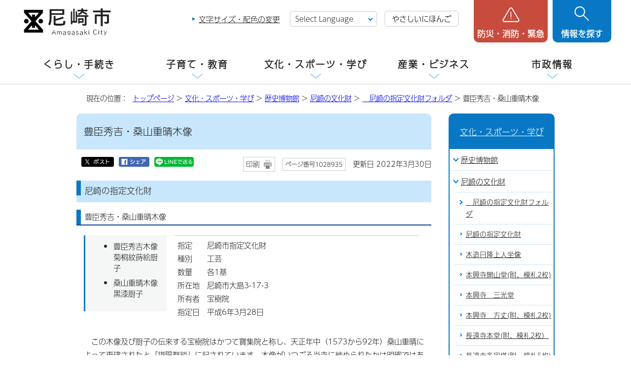

--- FILE ---
content_type: text/html
request_url: https://www.city.amagasaki.hyogo.jp/manabu/bunkazai_0/1028308/1028310/1028935.html
body_size: 12713
content:
<!DOCTYPE html>
<html lang="ja">
<head prefix="og: http://ogp.me/ns# fb: http://ogp.me/ns/fb# article: http://ogp.me/ns/article#">
<!-- Google tag (gtag.js) -->
<script async src="https://www.googletagmanager.com/gtag/js?id=G-XCZYCS5339"></script>
<script>
window.dataLayer = window.dataLayer || [];
function gtag(){dataLayer.push(arguments);}
gtag('js', new Date());

gtag('config', 'G-XCZYCS5339');
gtag('config', 'UA-114119279-1');
</script>
<meta charset="UTF-8">
<meta name="copyright" content="Copyright (c) Amagasaki City. All Rights Reserved.">
<meta name="keywords" content="兵庫県尼崎市,尼崎市,尼崎市役所,尼崎,尼,amagasaki,ama,あまがさき,あまがさきし,あまがさきしやくしょ">
<meta name="google-site-verification" content="iKyTjMuN0t-eyVQVjifKBUOffnHHjZuDosOYL1sIsuc">
<!--[if lt IE 9]>
<script src="../../../../_template_/_site_/_default_/_res/js/html5shiv-printshiv.min.js"></script>
<![endif]-->
<meta property="og:title" content="豊臣秀吉・桑山重晴木像">
<meta property="og:type" content="article">
<meta property="og:description" content="尼崎市公式ホームページ">
<meta property="og:url" content="https://www.city.amagasaki.hyogo.jp/manabu/bunkazai_0/1028308/1028310/1028935.html">
<meta property="og:image" content="https://www.city.amagasaki.hyogo.jp/_template_/_site_/_default_/_res/images/sns/ogimage.png">
<meta property="og:site_name" content="尼崎市公式ホームページ">
<meta property="og:locale" content="ja_JP">
<meta name="referrer" content="no-referrer-when-downgrade">
<script src="../../../../_template_/_site_/_default_/_res/js/jquery-3.5.1.min.js"></script>
<script src="../../../../_template_/_site_/_default_/_res/js/jquery-ui-1.12.1.min.js"></script>
<script>
//<!--
var FI = {};
FI.jQuery = jQuery.noConflict(true);
FI.smpcss = "../../../../_template_/_site_/_default_/_res/design/default_smp.css?1027";
FI.smpcss2 = "../../../../_template_/_site_/_default_/_res/dummy.css";
FI.ads_banner_analytics = true;
FI.open_data_analytics = true;
FI.pageid_search_analytics = true;
FI.file_data_analytics = true;
FI.open_new_window = true;
//-->
</script>
<script src="../../../../_template_/_site_/_default_/_res/js/smp.js?1027"></script>
<script src="../../../../_template_/_site_/_default_/_res/js/common.js?1027" defer></script>
<script src="../../../../_template_/_site_/_default_/_res/js/pagetop_fade_absolute.js" defer></script>
<script src="../../../../_template_/_site_/_default_/_res/js/over.js" async></script>
<script src="../../../../_template_/_site_/_default_/_res/js/articleall.js"></script>
<script src="https://tsutaeru.cloud/assets/snippet/js/tsutaeru_mo.js"></script>
<script>
__tsutaeruMO.init({
access_token: '00e9863c-4dad-4b2b-befd-a69cac4630f7',
toolbar: {
//buttons: ['easy','ruby'],
message: true,
fixed: false
}
});
</script>
<script src="../../../../_template_/_site_/_default_/_res/js/init.js" async></script>
<script src="../../../../_template_/_site_/_default_/_res/js/fm_util.js" async></script>
<script src="../../../../_template_/_site_/_default_/_res/js/dropdown_menu.js" defer></script>
<script src="../../../../_template_/_site_/_default_/_res/js/tabs.js?1027" defer></script>
<script src="../../../../_template_/_site_/_default_/_res/js/id.js"></script>
<link id="cmncss" href="../../../../_template_/_site_/_default_/_res/design/default.css?1027" rel="stylesheet" type="text/css" class="pconly">
<link id="printcss" href="../../../../_template_/_site_/_default_/_res/print_dummy.css" rel="stylesheet" type="text/css" class="pconly">
<link id="bgcss" href="../../../../_template_/_site_/_default_/_res/dummy.css" rel="stylesheet" type="text/css">
<script>
//<!--
var bgcss1 = "../../../../_template_/_site_/_default_/_res/a.css";
var bgcss2 = "../../../../_template_/_site_/_default_/_res/b.css";
var bgcss3 = "../../../../_template_/_site_/_default_/_res/c.css";
var bgcss4 = "../../../../_template_/_site_/_default_/_res/dummy.css";
// -->
</script>
<title>豊臣秀吉・桑山重晴木像｜尼崎市公式ホームページ</title>
<link rel="apple-touch-icon-precomposed" href="../../../../_template_/_site_/_default_/_res/images/apple-touch-icon-precomposed.png">
<link rel="shortcut icon" href="../../../../_template_/_site_/_default_/_res/favicon.ico" type="image/vnd.microsoft.icon">
<link rel="icon" href="../../../../_template_/_site_/_default_/_res/favicon.ico" type="image/vnd.microsoft.icon">
<script>
(function(d) {
var config = {
kitId: 'hyc2xef',
scriptTimeout: 3000,
async: true
},
h=d.documentElement,t=setTimeout(function(){h.className=h.className.replace(/\bwf-loading\b/g,"")+" wf-inactive";},config.scriptTimeout),tk=d.createElement("script"),f=false,s=d.getElementsByTagName("script")[0],a;h.className+=" wf-loading";tk.src='https://use.typekit.net/'+config.kitId+'.js';tk.async=true;tk.onload=tk.onreadystatechange=function(){a=this.readyState;if(f||a&&a!="complete"&&a!="loaded")return;f=true;clearTimeout(t);try{Typekit.load(config)}catch(e){}};s.parentNode.insertBefore(tk,s)
})(document);
</script>
</head>
<body>
<div id="fb-root"></div>
<script>(function(d, s, id) {
var js, fjs = d.getElementsByTagName(s)[0];
if (d.getElementById(id)) return;
js = d.createElement(s); js.id = id;
js.src = 'https://connect.facebook.net/ja_JP/sdk.js#xfbml=1&version=v2.12';
fjs.parentNode.insertBefore(js, fjs);
}(document, 'script', 'facebook-jssdk'));</script>
<noscript>
<p class="scriptmessage">当ホームページではjavascriptを使用しています。 javascriptの使用を有効にしなければ、一部の機能が正確に動作しない恐れがあります。お手数ですがjavascriptの使用を有効にしてください。</p>
</noscript>
<div id="wrapbg">
<div id="wrap">
<header id="headerbg" class="clearfix" role="banner">
<div id="blockskip" class="pconly"><a href="#HONBUN">エンターキーを押すと、ナビゲーション部分をスキップし本文へ移動します。</a></div>
<div id="header" class="clearfix">
<div id="tlogo">
<p class="logo"><a href="https://www.city.amagasaki.hyogo.jp/"><img src="../../../../_template_/_site_/_default_/_res/design/images/header/tlogo.png" alt="尼崎市公式ホームページトップページ" width="186" height="56"></a></h1>
</div>
<div id="util">
<div id="util2">
<ul class="pconly">
<li><a href="../../../../siteinfo/site/usability.html">文字サイズ・配色の変更</a></li>
</ul>
<div class="selectlang">
<olang>
<form>
<select name="lang" onchange="location.href=value;" title="言語選択">
<option value="#" lang="en">Select Language</option>
<option value="https://translation2.j-server.com/LUCAMGSKC/ns/w4/jaen/" lang="en">English</option>
<option value="https://translation2.j-server.com/LUCAMGSKC/ns/w4/jazh/" lang="zh-CN">&#20013;&#25991;&#65288;&#31616;&#21270;&#23383;&#65289;</option>
<option value="https://translation2.j-server.com/LUCAMGSKC/ns/w4/jazhb/" lang="zh-TW">&#20013;&#25991;&#65288;&#32321;&#39636;&#23383;&#65289;</option>
<option value="https://translation2.j-server.com/LUCAMGSKC/ns/w4/jako/" lang="ko">&#54620;&#44397;&#50612;</option>
<option value="https://translation2.j-server.com/LUCAMGSKC/ns/w4/javi/" lang="vi">&#84;&#105;&#7871;&#110;&#103;&#32;&#86;&#105;&#7879;&#116;</option>
<option value="https://translation2.j-server.com/LUCAMGSKC/ns/w4/jane/" lang="ne">&#2344;&#2375;&#2346;&#2366;&#2354;&#2368;</option>
<option value="https://www.city.amagasaki.hyogo.jp/manabu/bunkazai_0/1028308/1028310/1028935.html" lang="en">Return to Japanese</option>
</select>
</form>
</olang>
</div>
<ul>
<li id="tsutaeru-button-easy" class="easy"><button type="button" id="easyjp">やさしいにほんご</button></li>
<li id="tsutaeru-button-easyreset" class="easy"><button type="button" id="easyjpreset">もとのページをみる</button></li>
</ul>
</div>
<!-- ▲▲▲ END util ▲▲▲ --></div>
<div id="dropdownmenu">
<div id="smpmenup1bg" class="smpmenup">
<div id="smpmenup1" class="bmenu">
<button class="hnmenu" aria-expanded="false" aria-controls="smpmenup1menu"><span>防災・消防・緊急</span></button>
<div id="smpmenup1menu" class="openmenu" aria-hidden="true">
<div class="emergency">
<ul class="flexstyle2">
<li class="imglink"><a href="/kurashi/bosai_syobo/index.html"><img src="/_res/projects/default_project/_page_/001/000/001/bousai/kinkyu_01.png" alt="" width="30" height="30"><span>防災</span></a></li><li class="imglink"><a href="/kurashi/bosai_syobo/hinan/index.html"><img src="/_res/projects/default_project/_page_/001/000/001/bousai/kinkyu_02.png" alt="" width="30" height="30"><span>避難場所一覧</span></a></li><li class="imglink"><a href="/kurashi/bosai_syobo/hazardmap/021_kouzui_hazardmap.html"><img src="/_res/projects/default_project/_page_/001/000/001/bousai/kinkyu_03.png" alt="" width="30" height="30"><span>ハザードマップ</span></a></li><li class="imglink"><a href="http://amagasaki-city.site.ktaiwork.jp/" target="_blank"><img src="/_res/projects/default_project/_page_/001/000/001/bousai/kinkyu_04.png" alt="" width="30" height="30"><span>防災行政無線の放送内容<img src="/_template_/_site_/_default_/_res/images/parts/newwin2.gif" alt="外部リンク・新しいウィンドウで開きます" width="12" height="11" class="external"></span></a></li><li class="imglink"><a href="/kurashi/bosai_syobo/1029429/index.html"><img src="/_res/projects/default_project/_page_/001/000/001/bousai/kinkyu_05.png" alt="" width="30" height="30"><span>災害発生状況</span></a></li><li class="imglink"><a href="/kurashi/bosai_syobo/1035616/index.html"><img src="/_res/projects/default_project/_page_/001/000/001/bousai/kinkyu_06.png" alt="" width="30" height="30"><span>災害情報の入手</span></a></li><li class="imglink"><a href="/kurashi/syobo/index.html"><img src="/_res/projects/default_project/_page_/001/000/001/bousai/kinkyu_07.png" alt="" width="30" height="30"><span>消防・救急</span></a></li><li class="imglink"><a href="/kurashi/syobo/iryo_kikan/index.html"><img src="/_res/projects/default_project/_page_/001/000/001/bousai/kinkyu_08.png" alt="" width="30" height="30"><span>緊急時の医療機関</span></a></li><li class="imglink"><a href="/kurashi/syobo/kyukyutaio/1011866/index.html"><img src="/_res/projects/default_project/_page_/001/000/001/bousai/kinkyu_09.png" alt="" width="30" height="30"><span>救急受診ガイド</span></a></li><li class="imglink"><a href="/map/1000384/index.html"><img src="/_res/projects/default_project/_page_/001/000/001/bousai/kinkyu_10.png" alt="" width="30" height="30"><span>AED設置施設</span></a></li>
</ul>
<ul class="flexstyle2 emergencysns">
<li class="imglink"><a href="https://www.city.amagasaki.hyogo.jp/shisei/1001823/1002092/1006969.html"><img alt="" height="40" src="../../../../_template_/_site_/_default_/_res/design/images/header/kinkyu_line.png" width="40" /><span>尼崎市LINEアカウント</span></a></li>
<li class="imglink"><a href="https://twitter.com/City_Amagasaki"><img alt="" height="40" src="../../../../_template_/_site_/_default_/_res/design/images/header/kinkyu_x.png" width="40" /><span>尼崎市公式X</span></a></li>
<li class="imglink"><a href="https://www.facebook.com/amagasakicityhall"><img alt="" height="40" src="../../../../_template_/_site_/_default_/_res/design/images/header/kinkyu_facebook.png" width="40" /><span>尼崎市公式Facebook</span></a></li>
</ul>
<ul class="emergencylink">
<li><a href="../../../../kurashi/bosai_syobo/1035616/021hyogobonet.html">尼崎市防災ネット</a></li>
<li><a href="../../../../kurashi/bosai_syobo/1002162/index.html">尼崎市防災ブック</a></li>
</ul>
<!-- ▲▲▲ END emergency ▲▲▲ --></div>
<button class="hnclose">閉じる</button>
<!-- ▲▲▲ END smpmenup1menuu ▲▲▲ --></div>
<!-- ▲▲▲ END smpmenup1 ▲▲▲ --></div>
<!-- ▲▲▲ END smpmenup1bg" ▲▲▲ --></div>
<div id="smpmenup2bg" class="smpmenup">
<div id="smpmenup2" class="bmenu">
<button class="hnmenu" aria-expanded="false" aria-controls="smpmenup2menu"><span>情報を探す</span></button>
<div id="smpmenup2menu" class="openmenu" aria-hidden="true">
<div id="purposesearch">
<div id="searchwrap">
<ul id="searchtab" class="clearfix">
<li id="for_search1"><a href="#search1">サイト内検索</a></li>
<li id="for_search2"><a href="#search2">市報ID・ページ番号検索</a></li>
</ul>
<div id="searchmenu" class="clearfix">
<div id="search1">
<h2>サイト内検索</h2>
<div id="sitesearch">
<form action="https://www.city.amagasaki.hyogo.jp/searchresult.html" id="cse-search-box" role="search"><input name="cx" type="hidden" value="002173680868193911985:7rpg4e1faju" /><input name="ie" type="hidden" value="UTF-8" /><input id="key" name="q" placeholder="キーワードを入力してください。" size="20" title="サイト内検索" type="text" value="" /><input class="submit" type="submit" value="検索" /> </form>
<!-- ▲▲▲ END sitesearch ▲▲▲ --></div>
<!-- ▲▲▲ END search1 ▲▲▲ --></div>
<div id="search2">
<h2>市報ID・ページ番号検索</h2>
<div id="idsearch" class="navidetail">
<p>市報あまがさきに掲載されているIDを入力し、「表示」ボタンをクリックして下さい。</p>
<form name="idform" id="idform" action="idform">
<input type="text" maxlength="7" name="idtxt" value="" id="kohoid" title="ページ番号検索" placeholder="7桁の数字を入力"><input type="submit" value="表示" id="idbtn">
</form>
<!-- ▲▲▲ END idsearch ▲▲▲ --></div>
<!-- ▲▲▲ END search2 ▲▲▲ --></div>
<!-- ▲▲▲ END searchmenu ▲▲▲ --></div>
<!-- ▲▲▲ END searchwrap ▲▲▲ --></div>
<div class="keywordwrap">
<div class="keyword">
<ul>
<li><a href="/kurashi/mynumber/1033584/1003544.html">コンビニ交付</a></li>
<li><a href="/kurashi/siminsanka/1022002/index.html">あま咲きコイン</a></li>
<li><a href="/shisei/bosyu/index.html">職員募集</a></li>
<li><a href="/sangyo/nyusatu/index.html">入札・契約</a></li>
<li><a href="/shisei/sinseisyo/index.html">申請書ダウンロード</a></li>
<li><a href="/kurashi/tosi_seibi/keikaku/1004954/1004960/074_youto.html">用途地域</a></li>
</ul>
</div>
<p><a href="https://faq.city.amagasaki.hyogo.jp/?utm_source=city_amagasaki&utm_medium=banner&utm_campaign=amagasaki_link" target="_blank">よくある質問<img src="/_template_/_site_/_default_/_res/images/parts/newwin2.gif" alt="外部リンク・新しいウィンドウで開きます" width="12" height="11" class="external"></a></p>
<!-- ▲▲▲ END keywordwrap ▲▲▲ --></div>
<!-- ▲▲▲ END purposesearch ▲▲▲ --></div>
<div class="purpose">
<h2>目的から探す</h2>
<div id="purposeinner">
<ul class="flexstyle1">
<li class="imglink"><a href="/kurashi/gomi/index.html"><img src="/_res/projects/default_project/_page_/001/000/001/mokuteki/mokuteki_02.png" alt="" width="85" height="85"><span>ごみ</span></a></li><li class="imglink"><a href="/kurashi/todokede/index.html"><img src="/_res/projects/default_project/_page_/001/000/001/mokuteki/mokuteki_03.png" alt="" width="85" height="85"><span>戸籍・住民票</span></a></li><li class="imglink"><a href="/kurashi/mynumber/index.html"><img src="/_res/projects/default_project/_page_/001/000/001/mokuteki/mokuteki_04.png" alt="" width="85" height="85"><span>マイナンバー</span></a></li><li class="imglink"><a href="/kurashi/zei/index.html"><img src="/_res/projects/default_project/_page_/001/000/001/mokuteki/mokuteki_05.png" alt="" width="85" height="85"><span>税金</span></a></li><li class="imglink"><a href="/kurashi/lifeevent/1002186.html"><img src="/_res/projects/default_project/_page_/001/000/001/mokuteki/mokuteki_10.png" alt="" width="85" height="85"><span>引越し</span></a></li><li class="imglink"><a href="/kosodate-kyoiku/kosodate/syussan/index.html"><img src="/_res/projects/default_project/_page_/001/000/001/mokuteki/mokuteki_06.png" alt="" width="85" height="85"><span>妊娠・出産</span></a></li><li class="imglink"><a href="/kosodate-kyoiku/kosodate/index.html"><img src="/_res/projects/default_project/_page_/001/000/001/mokuteki/mokuteki_07.png" alt="" width="85" height="85"><span>子育て</span></a></li><li class="imglink"><a href="/kurashi/lifeevent/1002183.html"><img src="/_res/projects/default_project/_page_/001/000/001/mokuteki/mokuteki_08.png" alt="" width="85" height="85"><span>入所・入園・入学</span></a></li><li class="imglink"><a href="/kurashi/lifeevent/1002187.html"><img src="/_res/projects/default_project/_page_/001/000/001/mokuteki/mokuteki_11.png" alt="" width="85" height="85"><span>結婚・離婚</span></a></li><li class="imglink"><a href="/kurashi/kenko/index.html"><img src="/_res/projects/default_project/_page_/001/000/001/mokuteki/mokuteki_12.png" alt="" width="85" height="85"><span>健康・医療</span></a></li><li class="imglink"><a href="/kurashi/lifeevent/1002188.html"><img src="/_res/projects/default_project/_page_/001/000/001/mokuteki/mokuteki_13.png" alt="" width="85" height="85"><span>高齢・介護</span></a></li><li class="imglink"><a href="/kurashi/lifeevent/1002189.html"><img src="/_res/projects/default_project/_page_/001/000/001/mokuteki/mokuteki_14.png" alt="" width="85" height="87"><span>おくやみ</span></a></li><li class="imglink"><a href="/event_calendar.html"><img src="/_res/projects/default_project/_page_/001/000/001/mokuteki/mokuteki_15.png" alt="" width="85" height="85"><span>イベントカレンダー</span></a></li><li class="imglink"><a href="/map/index.html"><img src="/_res/projects/default_project/_page_/001/000/001/mokuteki/mokuteki_09.png" alt="" width="85" height="85"><span>施設</span></a></li>
</ul>
<!-- ▲▲▲ END purposeinner ▲▲▲ --></div>
<!-- ▲▲▲ END purpose ▲▲▲ --></div>
<button class="hnclose">閉じる</button>
<!-- ▲▲▲ END smpmenup2menu ▲▲▲ --></div>
<!-- ▲▲▲ END smpmenup2 ▲▲▲ --></div>
<!-- ▲▲▲ END smpmenup2bg ▲▲▲ --></div>
<!-- ▲▲▲ END dropdownmenu ▲▲▲ --></div>
</div>
</header>
<hr class="hide">
<nav id="gnavibg" role="navigation" aria-label="メインメニュー">
<div id="gnavi">
<ul id="topscate" class="clearfix">
<li class="scate scate1">
<button class="tismenu" aria-expanded="false" aria-controls="list1">くらし・手続き</button>
<div id="list1" class="navi" aria-hidden="true">
<div class="gnavilower clearfix">
<p class="gnavidetail"><a href="../../../../kurashi/index.html">くらし・手続き<span class="smponly">トップ</span></a></p>
<button class="gnaviclose pconly">閉じる</button>
<!-- ▲▲▲ END gnavilower ▲▲▲ --></div>
<ul class="clearfix">
<li><a href="/kurashi/lifeevent/index.html">人生の出来事</a></li>
<li><a href="/kurashi/ansin/index.html">安心・安全・相談</a></li>
<li><a href="/kurashi/bosai_syobo/index.html">防災</a></li>
<li><a href="/kurashi/syobo/index.html">消防・救急</a></li>
<li><a href="/kurashi/siminsanka/index.html">市民参加・地域活動・まちづくり</a></li>
<li><a href="/kurashi/todokede/index.html">戸籍・住民票</a></li>
<li><a href="/kurashi/nenkin/index.html">年金・特別弔慰金</a></li>
<li><a href="/kurashi/kokuho/index.html">国民健康保険</a></li>
<li><a href="/kurashi/zei/index.html">税金</a></li>
<li><a href="/kurashi/mynumber/index.html">マイナンバー</a></li>
<li><a href="/kurashi/gomi/index.html">ごみ・リサイクル</a></li>
<li><a href="/kurashi/kankyo/index.html">環境・緑化・公害</a></li>
<li><a href="/kurashi/iryou/index.html">衛生・ペット</a></li>
<li><a href="/kurashi/saijo_boen/index.html">斎場・墓園・葬儀</a></li>
<li><a href="/kurashi/jo_gesui/index.html">水道・下水道</a></li>
<li><a href="/kurashi/tosi_seibi/index.html">都市環境の整備</a></li>
<li><a href="/kurashi/sumai/index.html">住まい・空き家対策</a></li>
<li><a href="/kurashi/kenko/index.html">健康・医療</a></li>
<li><a href="/kurashi/koreisya/index.html">高齢者支援</a></li>
<li><a href="/kurashi/syogaisya/index.html">障害者支援</a></li>
<li><a href="/kurashi/seikatusien/index.html">生活支援</a></li>
<li><a href="/kurashi/hataraku/index.html">はたらく・人権・男女共同参画</a></li>
<li><a href="/kurashi/kokusai/index.html">多文化共生・国際交流・国際平和</a></li>
<li><a href="/kurashi/kuruma/index.html">自転車・車・バス</a></li>
</ul>
<!-- ▲▲▲ END navi ▲▲▲ --></div>
<!-- ▲▲▲ END scate ▲▲▲ --></li>
<li class="scate scate2 articleall">
<button class="tismenu" aria-expanded="false" aria-controls="list2">子育て・教育</button>
<div id="list2" class="navi" aria-hidden="true">
<div class="gnavilower clearfix">
<p class="gnavidetail"><a href="../../../../kosodate-kyoiku/index.html">子育て・教育<span class="smponly">トップ</span></a></p>
<button class="gnaviclose pconly">閉じる</button>
<!-- ▲▲▲ END gnavilower ▲▲▲ --></div>
<ul class="clearfix">
<li><a href="/kosodate-kyoiku/kosodate/index.html">子育て</a></li>
<li><a href="/kosodate-kyoiku/kenshin/index.html">健康・健診・予防接種</a></li>
<li><a href="/kosodate-kyoiku/service/index.html">教育・保育サービス</a></li>
<li><a href="/kosodate-kyoiku/kodomo-ansin/index.html">子どもの安心・安全・相談</a></li>
<li><a href="/kosodate-kyoiku/school/index.html">学校教育</a></li>
<li><a href="/kosodate-kyoiku/torikumi/index.html">教育行政</a></li>
<li><a href="/kosodate-kyoiku/afterschool/index.html">青少年育成</a></li>
<li><a href="/kosodate-kyoiku/msk/index.html">学びと育ち研究所</a></li>
</ul>
<!-- ▲▲▲ END navi ▲▲▲ --></div>
<!-- ▲▲▲ END scate ▲▲▲ --></li>
<li class="scate scate3 articleall">
<button class="tismenu" aria-expanded="false" aria-controls="list3">文化・スポーツ・学び</button>
<div id="list3" class="navi" aria-hidden="true">
<div class="gnavilower clearfix">
<p class="gnavidetail"><a href="../../../../manabu/index.html">文化・スポーツ・学び<span class="smponly">トップ</span></a></p>
<button class="gnaviclose pconly">閉じる</button>
<!-- ▲▲▲ END gnavilower ▲▲▲ --></div>
<ul class="clearfix">
<li><a href="/manabu/art/index.html">文化振興・芸術・博物館</a></li>
<li><a href="/manabu/festival/index.html">伝統のお祭り・地域の催し</a></li>
<li><a href="/manabu/kanko/index.html">尼崎で観光</a></li>
<li><a href="/manabu/sports_act/index.html">スポーツ振興・スポーツ施設</a></li>
<li><a href="/manabu/flower/index.html">花と緑に親しむ</a></li>
<li><a href="/manabu/parks/index.html">公園・自然林・レクリエーション施設</a></li>
<li><a href="/manabu/nouen/index.html">市民農園・直売所・農産物</a></li>
<li><a href="/manabu/syogaigakusyu/index.html">生涯学習</a></li>
<li><a href="/manabu/kouminkan/index.html">生涯学習プラザ</a></li>
<li><a href="/manabu/tosyokan/index.html">尼崎市立図書館</a></li>
<li><a href="/manabu/104ama_tano/index.html">田能資料館（たのしりょうかん）</a></li>
<li><a href="/manabu/bunkazai_0/index.html">歴史博物館</a></li>
</ul>
<!-- ▲▲▲ END navi ▲▲▲ --></div>
<!-- ▲▲▲ END scate ▲▲▲ --></li>
<li class="scate scate4 articleall">
<button class="tismenu" aria-expanded="false" aria-controls="list4">産業・ビジネス</button>
<div id="list4" class="navi" aria-hidden="true">
<div class="gnavilower clearfix">
<p class="gnavidetail"><a href="../../../../sangyo/index.html">産業・ビジネス<span class="smponly">トップ</span></a></p>
<button class="gnaviclose pconly">閉じる</button>
<!-- ▲▲▲ END gnavilower ▲▲▲ --></div>
<ul class="clearfix">
<li><a href="/sangyo/nyusatu/index.html">入札・契約</a></li>
<li><a href="/sangyo/kigyou/index.html">企業立地</a></li>
<li><a href="/sangyo/yusi_josei/index.html">中小企業支援</a></li>
<li><a href="/sangyo/kougai/index.html">公害対策・廃棄物の処理</a></li>
<li><a href="/sangyo/zigyousya/index.html">各種事業者の方へ</a></li>
<li><a href="/sangyo/ad/index.html">広告主募集中</a></li>
<li><a href="/sangyo/1010336/index.html">公営競技</a></li>
</ul>
<!-- ▲▲▲ END navi ▲▲▲ --></div>
<!-- ▲▲▲ END scate ▲▲▲ --></li>
<li class="scate scate5 articleall">
<button class="tismenu" aria-expanded="false" aria-controls="list5">市政情報</button>
<div id="list5" class="navi" aria-hidden="true">
<div class="gnavilower clearfix">
<p class="gnavidetail"><a href="../../../../shisei/index.html">市政情報<span class="smponly">トップ</span></a></p>
<button class="gnaviclose pconly">閉じる</button>
<!-- ▲▲▲ END gnavilower ▲▲▲ --></div>
<ul class="clearfix">
<li><a href="/shisei/sogo_annai/index.html">尼崎市の紹介</a></li>
<li><a href="/shisei/1001823/index.html">尼崎の広報</a></li>
<li><a href="/shisei/siyakusyo/index.html">市役所案内</a></li>
<li><a href="/shisei/si_mirai/index.html">みんなで考える尼崎の未来</a></li>
<li><a href="/shisei/si_kangae/index.html">市が考える尼崎</a></li>
<li><a href="/shisei/si_torikumi/index.html">市の改善取り組み</a></li>
<li><a href="/shisei/si_zaisei/index.html">市の財政</a></li>
<li><a href="/shisei/si_zaisan/index.html">市の財産の有効活用</a></li>
<li><a href="/shisei/kansa_joho/index.html">条例等・情報公開・監査</a></li>
<li><a href="/shisei/1032493/index.html">市長の部屋</a></li>
<li><a href="/shisei/senkyo/index.html">選挙</a></li>
<li><a href="/shisei/sisetu/index.html">市の施設</a></li>
<li><a href="/shisei/sinseisyo/index.html">申請書ダウンロード</a></li>
<li><a href="/shisei/1026132/index.html">オンラインサービス</a></li>
<li><a href="/shisei/bosyu/index.html">職員募集</a></li>
</ul>
<!-- ▲▲▲ END navi ▲▲▲ --></div>
<!-- ▲▲▲ END scate ▲▲▲ --></li>
</ul>
</div>
</nav>
<hr class="hide">
<nav id="tpath" role="navigation" aria-label="現在の位置">
<p>現在の位置：&nbsp;
<a href="https://www.city.amagasaki.hyogo.jp/">トップページ</a> &gt;
<a href="../../../../manabu/index.html">文化・スポーツ・学び</a> &gt;
<a href="../../../../manabu/bunkazai_0/index.html">歴史博物館</a> &gt;
<a href="../../../../manabu/bunkazai_0/1028308/index.html">尼崎の文化財</a> &gt;
<a href="../../../../manabu/bunkazai_0/1028308/1028310/index.html">　尼崎の指定文化財フォルダ</a> &gt;
豊臣秀吉・桑山重晴木像
</p>
</nav>
<hr class="hide">
<div id="pagebody" class="clearfix lnaviright">
<p class="skip"><a id="HONBUN">ここから本文です。</a></p>
<main id="page" role="main">
<article id="content">
<div id="voice">
<h1>豊臣秀吉・桑山重晴木像</h1>
<div class="box">
<div class="sns rs_skip">
<div id="tw"><a href="https://twitter.com/intent/tweet?text=%E8%B1%8A%E8%87%A3%E7%A7%80%E5%90%89%E3%83%BB%E6%A1%91%E5%B1%B1%E9%87%8D%E6%99%B4%E6%9C%A8%E5%83%8F%ef%bd%9c%E5%B0%BC%E5%B4%8E%E5%B8%82%E5%85%AC%E5%BC%8F%E3%83%9B%E3%83%BC%E3%83%A0%E3%83%9A%E3%83%BC%E3%82%B8&url=https%3A%2F%2Fwww.city.amagasaki.hyogo.jp%2Fmanabu%2Fbunkazai_0%2F1028308%2F1028310%2F1028935.html" target="_blank"><img alt="ポスト" height="20" src="/_template_/_site_/_default_/_res/images/sns/x_off.png" width="66" /></a></div>

<div id="fb"><a href="https://www.facebook.com/sharer.php?u=https%3A%2F%2Fwww.city.amagasaki.hyogo.jp%2Fmanabu%2Fbunkazai_0%2F1028308%2F1028310%2F1028935.html&t=%E8%B1%8A%E8%87%A3%E7%A7%80%E5%90%89%E3%83%BB%E6%A1%91%E5%B1%B1%E9%87%8D%E6%99%B4%E6%9C%A8%E5%83%8F%ef%bd%9c%E5%B0%BC%E5%B4%8E%E5%B8%82%E5%85%AC%E5%BC%8F%E3%83%9B%E3%83%BC%E3%83%A0%E3%83%9A%E3%83%BC%E3%82%B8" target="_blank"><img alt="シェア" height="20" src="/_template_/_site_/_default_/_res/images/sns/share_off.png" width="62" /></a></div>

<div id="snsline"><a href="https://line.me/R/msg/text/?%E8%B1%8A%E8%87%A3%E7%A7%80%E5%90%89%E3%83%BB%E6%A1%91%E5%B1%B1%E9%87%8D%E6%99%B4%E6%9C%A8%E5%83%8F%ef%bd%9c%E5%B0%BC%E5%B4%8E%E5%B8%82%E5%85%AC%E5%BC%8F%E3%83%9B%E3%83%BC%E3%83%A0%E3%83%9A%E3%83%BC%E3%82%B8%0d%0ahttps%3A%2F%2Fwww.city.amagasaki.hyogo.jp%2Fmanabu%2Fbunkazai_0%2F1028308%2F1028310%2F1028935.html" target="_blank"><img alt="LINEで送る" height="20" src="/_template_/_site_/_default_/_res/images/sns/lineit.png" width="80" /></a></div>
</div>
<p class="update">
<span class="print pconly"><a href="javascript:void(0);" onclick="print(); return false;">印刷</a></span>
<span class="idnumber">ページ番号1028935</span>
更新日
2022年3月30日
</p>
<!-- ▲▲▲ END box ▲▲▲ --></div>
<h2>尼崎の指定文化財</h2>
<h3>豊臣秀吉・桑山重晴木像</h3>
<dl>
<dt>
<ul>
<li>豊臣秀吉木像菊桐紋蒔絵厨子</li>
<li>桑山重晴木像黒漆厨子</li>
</ul>
</dt><dd>
<p>指定　　尼崎市指定文化財</p>
<p>種別　　工芸</p>
<p>数量　　各1基</p>
<p>所在地　尼崎市大島3-17-3</p>
<p>所有者　宝樹院</p>
<p>指定日　平成6年3月28日</p>
</dd>
</dl><p>　この木像及び厨子の伝来する宝樹院はかつて寶集院と称し、天正年中（1573から92年）桑山重晴によって再建されたと『摂陽群談』に記されています。本像がいつごろ当寺に納められたかは明確ではありませんが、同書に「豊臣公の影像、法印自像、各殿内にあり」とあることから、少なくとも江戸時代初期から当寺に伝えられていたと考えられます。</p><h3>豊臣秀吉木像菊桐紋蒔絵厨子(とよとみひでよしもくぞうきくきりもんまきえずし)　1基</h3>
<p class="imageleft"><img src="../../../../_res/projects/default_project/_page_/001/028/935/hideyosi-s.jpg" alt="豊臣秀吉木像" width="220" height="175"></p>
<p>　木像は寄木造りで彩色を施しており、高さ23.5cm、最大幅28.5cm、最大奥行19.6cm。体幹部を一材で彫り膝前部を別材で寄せ、頭部は首ほぞで差し込むように造られ、玉眼、彩色像で衣の地文様を残しています。像様は衣冠束帯姿で笏をもつ、坐像です。</p>
<p>　像を納めた厨子は総体黒漆塗り、銀梨地粉を地蒔きし、屋根から扉・側面・背面にかけて金銀平蒔絵・絵梨地を併用した菊桐紋を散らしています。菊は一重、八重、裏菊、桐は五七桐の形式で、いずれも紋の中心に針穴が残っており、コンパスを使用して紋を作図したことが判ります。菊桐紋の蒔絵は同一の形式をとりながら、片半分、あるいは上下を金銀で色分けするなどの変化をつけ多彩な効果をあげています。このような蒔絵の手法、形式や色彩感覚は慶長期特有のものであり、この厨子が秀吉没後の慶長3年（1598）から大坂城落城の元和元年（1615）の間に製作されたと考えられます。また正面扉の内側には左右それぞれに法体（ほったい）姿の人物像が描かれています。厨子の法量は、高さ43.5cm、屋根奥行29.2cm、屋根左右38.8cm。</p><ul class="objectlink"><li class="jpg">
<a href="../../../../_res/projects/default_project/_page_/001/028/935/hideyosi.jpg" target="_blank" onclick="gtag('event', '1028935',{'event_category':'添付ファイル','event_label':'画像拡大 （Jpeg 156.7KB）■https://www.city.amagasaki.hyogo.jp/_res/projects/default_project/_page_/001/028/935/hideyosi.jpg'});">画像拡大 （Jpeg 156.7KB）<img src="../../../../_template_/_site_/_default_/_res/images/parts/newwin1.gif" alt="新しいウィンドウで開きます" width="12" height="11" class="external"></a>
</li></ul><h3>桑山重晴木像黒漆厨子(くわやましげはるもくぞうくろうるしずし)　1基</h3>
<p class="imageleft"><img src="../../../../_res/projects/default_project/_page_/001/028/935/sigeharu-s.jpg" alt="桑山重晴木像" width="220" height="174"></p>
<p>　木像は寄木造りで彩色を施しており、高さ19.8cm、最大幅23.9cm、最大奥行17.2cm。体幹部を一材で彫り膝前部を別材で寄せ、頭部は首ほぞで差し込むように造られ、玉眼、彩色像で、像様は僧衣をまとった法体姿の坐像です。台座は黒漆塗りで、花唐草文様が描かれています。台座裏に墨書があり、「くろぬり」と読めます。木像を納めた厨子は、秀吉像の厨子とほぼ同形・同大ですが、蒔絵は施されず黒漆塗りです。底板には「志たち」の墨書があります。厨子の法量は、高さ44.0cm、屋根奥行30.0cm、屋根左右38.8cm。</p>
<p>　慶長期に製作された豊臣秀吉の木像は、近畿地方では何例か知られていますが、秀吉と桑山重晴の木像がセットになっている例は、宝樹院の他に大阪府岬町の理智院のものだけです。桑山重晴と宝樹院との関係を具体的に示す史料が現存しないため、秀吉像・重晴像がどのような経緯をたどって当寺に納められたかは不明ですが、秀吉像を納めた厨子は、高台寺蒔絵と総称される桃山期の蒔絵によって飾られており、この時期の美術工芸資料として価値有るものです。</p><ul class="objectlink"><li class="jpg">
<a href="../../../../_res/projects/default_project/_page_/001/028/935/sigeharu.jpg" target="_blank" onclick="gtag('event', '1028935',{'event_category':'添付ファイル','event_label':'画像拡大 （Jpeg 174.6KB）■https://www.city.amagasaki.hyogo.jp/_res/projects/default_project/_page_/001/028/935/sigeharu.jpg'});">画像拡大 （Jpeg 174.6KB）<img src="../../../../_template_/_site_/_default_/_res/images/parts/newwin1.gif" alt="新しいウィンドウで開きます" width="12" height="11" class="external"></a>
</li>
</ul>
<div class="articleall">
<h2 class="kanren plus">関連情報</h2>
<ul class="objectlink">
<li><a href="../../../../manabu/bunkazai_0/1028308/1028310/1029433.html">尼崎の指定文化財</a></li>
</ul>
</div>
<div id="reference">
<h2><span>このページに関する</span>お問い合わせ</h2>
<p><strong>教育委員会事務局　社会教育部　歴史博物館</strong><br>
〒660-0825 兵庫県尼崎市南城内10番地の2<br>
電話番号：<br>
<a href="tel:06-6482-5246">06-6482-5246</a>（企画担当・史料担当）<br>
<a href="tel:06-6489-9801">06-6489-9801</a>（文化財担当）<br>
<a href="tel:06-4868-0362">06-4868-0362</a>（埋蔵文化財専用）<br>
ファクス番号：06-6489-9800<br>
メールアドレス：<br>
ama-rekihakubunka@city.amagasaki.hyogo.jp（文化財担当）<br>
ama-chiiki-shiryokan@city.amagasaki.hyogo.jp（史料担当）</p>
</div>
</div>
</article>
</main>
<hr class="hide">
<nav id="lnavi" role="navigation" aria-labelledby="localnav">
<div id="menubg">
<div id="menu" class="articleall">
<h2 id="localnav" class="plus"><a href="../../../../manabu/index.html">文化・スポーツ・学び</a></h2>
<h3><a href="../../../../manabu/bunkazai_0/index.html">歴史博物館</a></h3>
<h4><a href="../../../../manabu/bunkazai_0/1028308/index.html">尼崎の文化財</a></h4>
<h5><a href="../../../../manabu/bunkazai_0/1028308/1028310/index.html">　尼崎の指定文化財フォルダ</a></h5>
<ul class="lmenu">
<li><a href="../../../../manabu/bunkazai_0/1028308/1028310/1029433.html">尼崎の指定文化財</a></li>
<li><a href="../../../../manabu/bunkazai_0/1028308/1028310/1029993.html">木造日隆上人坐像</a></li>
<li><a href="../../../../manabu/bunkazai_0/1028308/1028310/1029994.html">本興寺開山堂(附、棟札2枚)</a></li>
<li><a href="../../../../manabu/bunkazai_0/1028308/1028310/1029995.html">本興寺　三光堂</a></li>
<li><a href="../../../../manabu/bunkazai_0/1028308/1028310/1029998.html">本興寺　方丈(附、棟札2枚)</a></li>
<li><a href="../../../../manabu/bunkazai_0/1028308/1028310/1028859.html">長遠寺本堂(附、棟札2枚）</a></li>
<li><a href="../../../../manabu/bunkazai_0/1028308/1028310/1028860.html">長遠寺多宝塔(附、棟札5枚)</a></li>
<li><a href="../../../../manabu/bunkazai_0/1028308/1028310/1028861.html">本興寺　太刀銘恒次</a></li>
<li><a href="../../../../manabu/bunkazai_0/1028308/1028310/1029017.html">太刀銘守家</a></li>
<li><a href="../../../../manabu/bunkazai_0/1028308/1028310/1028863.html">近松門左衛門の墓</a></li>
<li><a href="../../../../manabu/bunkazai_0/1028308/1028310/1028864.html">田能遺跡</a></li>
<li><a href="../../../../manabu/bunkazai_0/1028308/1028310/1028331.html">長遠寺鐘楼</a></li>
<li><a href="../../../../manabu/bunkazai_0/1028308/1028310/1028874.html">長遠寺客殿</a></li>
<li><a href="../../../../manabu/bunkazai_0/1028308/1028310/1028875.html">長遠寺庫裏</a></li>
<li><a href="../../../../manabu/bunkazai_0/1028308/1028310/1028876.html">富松神社本殿</a></li>
<li><a href="../../../../manabu/bunkazai_0/1028308/1028310/1028877.html">石造十三重塔</a></li>
<li><a href="../../../../manabu/bunkazai_0/1028308/1028310/1028883.html">大覚寺文書</a></li>
<li><a href="../../../../manabu/bunkazai_0/1028308/1028310/1028884.html">木造阿弥陀如来坐像</a></li>
<li><a href="../../../../manabu/bunkazai_0/1028308/1028310/1028885.html">田能遺跡出土の遺物</a></li>
<li><a href="../../../../manabu/bunkazai_0/1028308/1028310/1030077.html">摂津職河辺郡猪名所地図</a></li>
<li><a href="../../../../manabu/bunkazai_0/1028308/1028310/1028888.html">長洲天満神社本殿</a></li>
<li><a href="../../../../manabu/bunkazai_0/1028308/1028310/1028889.html">本興寺鐘楼</a></li>
<li><a href="../../../../manabu/bunkazai_0/1028308/1028310/1028890.html">旧小阪家住宅</a></li>
<li><a href="../../../../manabu/bunkazai_0/1028308/1028310/1028333.html">如来院石造笠塔婆</a></li>
<li><a href="../../../../manabu/bunkazai_0/1028308/1028310/1028918.html">本興寺三光堂向唐門</a></li>
<li><a href="../../../../manabu/bunkazai_0/1028308/1028310/1028919.html">本興寺笠塔婆</a></li>
<li><a href="../../../../manabu/bunkazai_0/1028308/1028310/1028920.html">大覚寺弁財天堂</a></li>
<li><a href="../../../../manabu/bunkazai_0/1028308/1028310/1028921.html">難波八幡神社本殿</a></li>
<li><a href="../../../../manabu/bunkazai_0/1028308/1028310/1028922.html">如来院本堂・表門</a></li>
<li><a href="../../../../manabu/bunkazai_0/1028308/1028310/1028923.html">吉備彦神社本殿</a></li>
<li><a href="../../../../manabu/bunkazai_0/1028308/1028310/1028924.html">善通寺本堂</a></li>
<li><a href="../../../../manabu/bunkazai_0/1028308/1028310/1028925.html">石造宝篋印塔</a></li>
<li><a href="../../../../manabu/bunkazai_0/1028308/1028310/1028926.html">絹本著色涅槃図</a></li>
<li><a href="../../../../manabu/bunkazai_0/1028308/1028310/1028927.html">紙本着色浄光寺縁起図</a></li>
<li><a href="../../../../manabu/bunkazai_0/1028308/1028310/1028928.html">海北友松筆押絵貼屏風</a></li>
<li><a href="../../../../manabu/bunkazai_0/1028308/1028310/1028929.html">紙本着色日蓮大聖人註画讃</a></li>
<li><a href="../../../../manabu/bunkazai_0/1028308/1028310/1028930.html">絹本著色顕如上人画像(光輪寺)</a></li>
<li><a href="../../../../manabu/bunkazai_0/1028308/1028310/1028931.html">新曲図扇面</a></li>
<li><a href="../../../../manabu/bunkazai_0/1028308/1028310/1028932.html">絹本著色顕如上人画像(西教寺)</a></li>
<li><a href="../../../../manabu/bunkazai_0/1028308/1028310/1028933.html">鰐口・雲板</a></li>
<li><a href="../../../../manabu/bunkazai_0/1028308/1028310/1028934.html">銅鐘</a></li>
<li class="choice" aria-current="page">豊臣秀吉・桑山重晴木像</li>
<li><a href="../../../../manabu/bunkazai_0/1028308/1028310/1028936.html">刀　銘摂州尼崎住藤原国幸</a></li>
<li><a href="../../../../manabu/bunkazai_0/1028308/1028310/1028937.html">十一面観音菩薩立像</a></li>
<li><a href="../../../../manabu/bunkazai_0/1028308/1028310/1028938.html">毘沙門天立像</a></li>
<li><a href="../../../../manabu/bunkazai_0/1028308/1028310/1028939.html">木造達磨大師坐像</a></li>
<li><a href="../../../../manabu/bunkazai_0/1028308/1028310/1028940.html">本興寺文書</a></li>
<li><a href="../../../../manabu/bunkazai_0/1028308/1028310/1028941.html">長遠寺文書</a></li>
<li><a href="../../../../manabu/bunkazai_0/1028308/1028310/1028942.html">杭瀬庄雑掌申状案</a></li>
<li><a href="../../../../manabu/bunkazai_0/1028308/1028310/1028943.html">東大寺領荘園文書</a></li>
<li><a href="../../../../manabu/bunkazai_0/1028308/1028310/1040729.html">六瀬頼連軍忠状</a></li>
<li><a href="../../../../manabu/bunkazai_0/1028308/1028310/1028944.html">日蓮書状(乙御前母御書)</a></li>
<li><a href="../../../../manabu/bunkazai_0/1028308/1028310/1028945.html">日蓮筆曼荼羅本尊</a></li>
<li><a href="../../../../manabu/bunkazai_0/1028308/1028310/1028946.html">天龍寺関係文書</a></li>
<li><a href="../../../../manabu/bunkazai_0/1028308/1028310/1028947.html">寺岡家文書</a></li>
<li><a href="../../../../manabu/bunkazai_0/1028308/1028310/1028948.html">豊臣秀吉朱印状(建部寿得軒他二名宛)</a></li>
<li><a href="../../../../manabu/bunkazai_0/1028308/1028310/1028949.html">足利義詮書状</a></li>
<li><a href="../../../../manabu/bunkazai_0/1028308/1028310/1028950.html">豊臣秀次朱印状</a></li>
<li><a href="../../../../manabu/bunkazai_0/1028308/1028310/1028951.html">足利義教御判御教書</a></li>
<li><a href="../../../../manabu/bunkazai_0/1028308/1028310/1028952.html">豊臣秀吉朱印状(堀田三左衛門尉宛)</a></li>
<li><a href="../../../../manabu/bunkazai_0/1028308/1028310/1037930.html">東大寺大仏殿油納所枡注文</a></li>
<li><a href="../../../../manabu/bunkazai_0/1028308/1028310/1028953.html">御園古墳石棺</a></li>
<li><a href="../../../../manabu/bunkazai_0/1028308/1028310/1028954.html">流水文銅鐸</a></li>
<li><a href="../../../../manabu/bunkazai_0/1028308/1028310/1028955.html">水堂古墳出土品</a></li>
<li><a href="../../../../manabu/bunkazai_0/1028308/1028310/1028956.html">重圏素文鏡</a></li>
<li><a href="../../../../manabu/bunkazai_0/1028308/1028310/1028957.html">板碑　阿弥陀坐像板碑・地蔵立像板碑</a></li>
<li><a href="../../../../manabu/bunkazai_0/1028308/1028310/1028958.html">東園田遺跡出土　イイダコ壺</a></li>
<li><a href="../../../../manabu/bunkazai_0/1028308/1028310/1028960.html">東園田遺跡出土　玉杖形木製品</a></li>
<li><a href="../../../../manabu/bunkazai_0/1028308/1028310/1028961.html">武庫庄遺跡出土　大型掘立柱建物柱根</a></li>
<li><a href="../../../../manabu/bunkazai_0/1028308/1028310/1028962.html">尼崎城下風景図（附　尼崎城及び城下関係資料）</a></li>
<li><a href="../../../../manabu/bunkazai_0/1028308/1028310/1028963.html">伊佐具神社社号標石</a></li>
<li><a href="../../../../manabu/bunkazai_0/1028308/1028310/1028964.html">浅葱糸威二枚胴具足(附 桜井神社所蔵資料)</a></li>
<li><a href="../../../../manabu/bunkazai_0/1028308/1028310/1028981.html">長洲天満神社絵馬</a></li>
<li><a href="../../../../manabu/bunkazai_0/1028308/1028310/1028983.html">銀拾匁札版木</a></li>
<li><a href="../../../../manabu/bunkazai_0/1028308/1028310/1028984.html">守部観音堂再興関係資料</a></li>
<li><a href="../../../../manabu/bunkazai_0/1028308/1028310/1028999.html">享保元年尼崎城堀浚願図</a></li>
<li><a href="../../../../manabu/bunkazai_0/1028308/1028310/1029000.html">安永七年尼崎城石垣櫓修補願図</a></li>
<li><a href="../../../../manabu/bunkazai_0/1028308/1028310/1029055.html">寛文十年頃尼崎城下絵図</a></li>
<li><a href="../../../../manabu/bunkazai_0/1028308/1028310/1029056.html">延宝頃尼崎城下絵図</a></li>
<li><a href="../../../../manabu/bunkazai_0/1028308/1028310/1029001.html">素盞鳴神社おかげ踊り図絵馬</a></li>
<li><a href="../../../../manabu/bunkazai_0/1028308/1028310/1030000.html">阪神・淡路大震災による指定文化財の被害状況</a></li>
</ul>
</div>
</div>
</nav>
</div>
<aside id="guidebg" role="complementary">
<div id="guide">
<p class="pagetop"><a href="#wrap"><img src="../../../../_template_/_site_/_default_/_res/design/images/page/mark_pagetop.png" alt="このページの先頭へ戻る" width="64" height="65"></a></p>
<ul>
<li><a href="javascript:history.back();" class="pageback">前のページへ戻る</a></li>
<li><a href="https://www.city.amagasaki.hyogo.jp/" class="pagehome">トップページへ戻る</a></li>
</ul>
</div>
</aside>
<hr class="hide">
<nav id="jssmpbtmnavi" class="smponly">
<ul>
<li id="jssmpbtmnavi01"></li>
<li id="jssmpbtmnavi02"></li>
<li id="jssmpbtmnavi03"></li>
</ul>
<!-- ▲▲▲ END jssmpbtmnavi ▲▲▲ --></nav>
<hr class="hide">
<footer role="contentinfo">
<div id="footerbg" class="clearfix">
<div id="footer" class="clearfix">
<div class="footercontent">
<h2>尼崎市役所</h2>
<div id="add" class="clearfix">
<address>
〒660-8501<br>
兵庫県尼崎市東七松町1丁目23番1号<br>
尼崎市コールセンター　電話：06-6375-5639　ファクス：06-6375-5625<br>
法人番号：1000020282022
</address>
<!-- ▲▲▲ END add ▲▲▲ --></div>
<div id="addlink">
<ul>
<li><a href="../../../../shisei/siyakusyo/index.html">市役所案内</a></li>
<li><a href="../../../../map/1000375/1000385/1000425.html">市役所へのアクセス</a></li>
<li><a href="../../../../shisei/sogo_annai/index.html">市の紹介</a></li>
<li><a href="../../../../siteinfo/index.html">このサイトについて</a></li>
<li><a href="../../../../sitemap.html">サイトマップ</a></li>
</ul>
<!-- ▲▲▲ END addlink ▲▲▲ --></div>
<div id="footersnslink" class="clearfix">
<ul>
<li class="imglink"><a href="https://page.line.me/amagasakicity?openQrModal=true" target="_blank"><img src="../../../../_template_/_site_/_default_/_res/design/images/footer/footer_line.png" alt="尼崎市公式LINE" width="30" height="30"></a></li>
<li class="imglink"><a href="https://www.facebook.com/amagasakicityhall" target="_blank"><img src="../../../../_template_/_site_/_default_/_res/design/images/footer/footer_facebook.png" alt="尼崎市公式Facebook" width="30" height="30"></a></li>
<li class="imglink"><a href="https://twitter.com/City_Amagasaki" target="_blank"><img src="../../../../_template_/_site_/_default_/_res/design/images/footer/footer_x.png" alt="尼崎市公式X" width="30" height="30"></a></li>
<li class="imglink"><a href="https://www.youtube.com/channel/UCk5W9exlZOLMCbpVYwbPpdw" target="_blank"><img src="../../../../_template_/_site_/_default_/_res/design/images/footer/footer_youtube.png" alt="尼崎市公式YouTube" width="30" height="30"></a></li>
</ul>
</div>
<div class="viewmode">
<dl>
<dt>表示</dt><dd>
<ul>
<li><a href="javascript:void(0)" id="viewmode_pc">PC</a></li>
<li><a href="javascript:void(0)" id="viewmode_smp">スマートフォン</a></li>
</ul>
</dd>
</dl>
<!-- ▲▲▲ END viewmode ▲▲▲ --></div>
<div class="amacall">
<h2><a href="../../../../shisei/siyakusyo/amacall.html">尼崎市コールセンター</a></h2>
<p>06-6375-5639</p>
</div>
<!-- ▲▲▲ END footercontent ▲▲▲ --></div>
<p><img src="../../../../_template_/_site_/_default_/_res/design/images/footer/footer_map.png" alt="代替テキスト" width="650" height="603"></p>
<!-- ▲▲▲ END footer ▲▲▲ --></div>
<div id="copy">
<p lang="en">Copyright &copy; Amagasaki City, All Rights Reserved.</p>
</div>
<!-- ▲▲▲ END topfooterbg ▲▲▲ --></div>
</footer>
</div>
</div>
<!-- xmldata for linkcheck start
<linkdata>
<pageid>1028935</pageid>
<pagetitle>豊臣秀吉・桑山重晴木像</pagetitle>
<pageurl>https://www.city.amagasaki.hyogo.jp/manabu/bunkazai_0/1028308/1028310/1028935.html</pageurl>
<device>p</device>
<groupid>G016014</groupid>
<groupname>G016014　歴史博物館</groupname>
<linktitle></linktitle>
<linkurl></linkurl>
</linkdata>
xmldata for linkcheck end  -->
<script type="text/javascript" src="/_Incapsula_Resource?SWJIYLWA=719d34d31c8e3a6e6fffd425f7e032f3&ns=1&cb=493872919" async></script></body>
</html>


--- FILE ---
content_type: text/css
request_url: https://www.city.amagasaki.hyogo.jp/_template_/_site_/_default_/_res/opendata.css?z
body_size: 776
content:
@charset "utf-8";#opendata{margin:0px auto 0px auto;width:950px;clear:both;text-align:left;line-height:1.8}#opendata h1.h1img{margin-bottom:15px;padding:0px;background:none;border:none}#opendata p.title{margin:0px 0px 15px 0px;clear:both}#ocontent{margin-right:10px;padding-bottom:20px;width:700px;float:right}#opendata #lnavi{margin-left:10px}#opendata #lnavi p{padding:4px 10px 4px 10px;border-top:1px dotted #ccc;font-size:95%}#opendata .bannertxt{width:200px;float:left}#opendata .bannertxt ul{margin:0px 0px 15px 0px;list-style-type:none}#opendata .bannertxt ul li{margin-bottom:8px}#ocontent .osearch{margin-bottom:20px;width:100%;border:2px solid #ccc}#ocontent .osearch h2{margin-bottom:10px;padding:3px 10px 3px 10px;font-size:110%;background:#f6f6f6 none;border:none;border-bottom:1px dotted #ccc}#ocontent .osearchbtn{margin:0px 5px 15px 15px;width:200px;float:left}#ocontent .ocategory{margin:0px 15px 5px 5px;width:458px;float:right}#ocontent .ocategory h3{margin:0px 0px 10px 0px;padding:3px 7px 3px 7px;font-size:100%;background:#eee}#ocontent .ocategory p{margin:0px 10px 10px 10px}#content ul.osearchresult{margin:0px 15px 15px 15px;list-style-type:none}#content ul.osearchresult li{padding:2px 0px 5px 22px;background:url(images/content/mark_list.png) no-repeat 2px 13px;border-top:2px dotted #ccc;clear:both}#content ul.osearchresult li:after{content:"";display:block;clear:both}#content .odata{padding:8px 0px 0px 0px;width:73%;float:left}#content .odata .small{color:#666}#content .odata img{margin-top:3px}#content .ocate{width:25%;float:right;text-align:right}#content .ocate span{margin:5px;padding:1px 5px 1px 5px;font-size:90%;display:inline-block;background-color:#efefef;border:1px solid #ccc}#content p.order{margin:0px 5px 10px 0px;font-size:90%;text-align:right}#content p.order a{margin-left:10px;padding:3px 3px 3px 15px;background:url(images/opendata/mark_order.gif) no-repeat left center}#content p.order a:hover{background:url(images/opendata/mark_order_o.gif) no-repeat left center}#content p.order a.ordero{color:#333;font-weight:bold;background:url(images/opendata/mark_order_o.gif) no-repeat left center;text-decoration:none}#content .opendata p.update,#content2 .opendata p.update{margin:0px 15px 10px 15px;width:100%;float:none;font-size:95%;text-align:left;display:block}#content .opendata p.update span,#content2 .opendata p.update span{margin-right:8px;padding:2px 5px 2px 5px;font-size:95%;border:1px solid #ccc;line-height:2}#content .opendata h3,#content2 .opendata h3{margin-left:10px;margin-right:10px}#content .opendata .license,#content2 .opendata .license{width:196px;float:right;line-height:1.5}#content .opendata ul.objectlink{margin:0px 15px 15px 25px;width:450px;float:left;clear:none}#content2 .opendata ul.objectlink{margin:0px 15px 15px 25px;width:680px;float:left;clear:none}#content .plugin h3,#content2 .plugin h3{margin:10px 10px 0px 10px;padding:0px;border:none;background:none}#content .plugin ul.objectlink,#content2 ul.objectlink{margin:0px 10px 10px 10px;padding:0px}#content ul.objectlink li.lzh,#content2 ul.objectlink li.lzh{background:url(images/icon/lzh.gif) no-repeat 5px 5px}#content ul.objectlink li.wvx,#content2 ul.objectlink li.wvx{background:url(images/icon/wvx.gif) no-repeat 5px 5px}#content ul.objectlink li.htm,#content2 ul.objectlink li.htm{background:url(images/icon/htm.gif) no-repeat 5px 5px}#content ul.objectlink li.rss,#content2 ul.objectlink li.rss{background:url(images/icon/rss.gif) no-repeat 5px 5px}#content ul.objectlink li.map,#content2 ul.objectlink li.map{background:url(images/icon/map.gif) no-repeat 5px 5px}#content ul.objectlink li.jsn,#content2 ul.objectlink li.jsn{background:url(images/icon/jsn.gif) no-repeat 5px 5px}#content span.lzh,#content2 span.lzh{padding-left:18px;background:url(images/icon/lzh.gif) no-repeat left 2px}#content span.wvx,#content2 span.wvx{padding-left:18px;background:url(images/icon/wvx.gif) no-repeat left 2px}#content span.htm,#content2 span.htm{padding-left:18px;background:url(images/icon/htm.gif) no-repeat left 2px}#content span.rss,#content2 span.rss{padding-left:18px;background:url(images/icon/rss.gif) no-repeat left 2px}#content span.map,#content2 span.map{padding-left:18px;background:url(images/icon/map.gif) no-repeat left 2px}#content span.jsn,#content2 span.jsn{padding-left:18px;background:url(images/icon/jsn.gif) no-repeat left 2px}

--- FILE ---
content_type: application/javascript
request_url: https://www.city.amagasaki.hyogo.jp/_template_/_site_/_default_/_res/js/articleall.js
body_size: 248
content:
(function(){var $=FI.jQuery;$(function(){if($('.pmbtn').length){$('.articleall2').each(function(i){i+=1;$(this).find('.pmbtn').attr('aria-controls','collapsible-'+i);$(this).children('.article').attr('id','collapsible-'+i);var $ul=$(this).children('*').not('.plus2,.minus2,.disp2');if($(this).children('*').hasClass("plus2")){$ul.hide();$ul.attr('aria-hidden','true');}
$('.plus2 .pmbtn,.minus2 .pmbtn',this).on('click',function(){$(this).parent('h2 , span').toggleClass("plus2").toggleClass("minus2");$ul.slideToggle();if($(this).parent('h2 , span').hasClass("minus2")){$(this).children('img').attr({src:$(this).children('img').attr('src').replace('plus','minus'),alt:"閉じる"});$(this).attr('aria-expanded','true');$ul.attr('aria-hidden','false');}else{$(this).children('img').attr({src:$(this).children('img').attr('src').replace('minus','plus'),alt:"開く"});$(this).attr('aria-expanded','false');$ul.attr('aria-hidden','true');}});});}else{$('.articleall2').each(function(){var $ul=$(this).children('*').not('.plus2,.minus2,.disp2');if($(this).children('*').hasClass("plus2")){$ul.hide();}
$('.plus2,.minus2',this).on('click',function(){$(this).toggleClass("plus2").toggleClass("minus2");$ul.slideToggle();});});}
if(FI.sm){$('.articleall').each(function(){var $ul=$(this).children('*').not('.plus,.minus,.disp');if($(this).children('*').hasClass("plus")){$ul.hide();}
$('.articleall h2').attr('tabindex','0');$('.opendata .articleall h3').attr('tabindex','0');$('.categoryfaq .articleall h3').attr('tabindex','0');$('.category.articleall h3').attr('tabindex','0');$('.flowerstate.articleall h3').attr('tabindex','0');$('.articleall button').attr('tabindex','0');$('.plus,.minus',this).on('click keyup',function(e){if(e.keyCode==13||e.keyCode==null){$(this).toggleClass("plus").toggleClass("minus");$ul.slideToggle();}});});}});})();